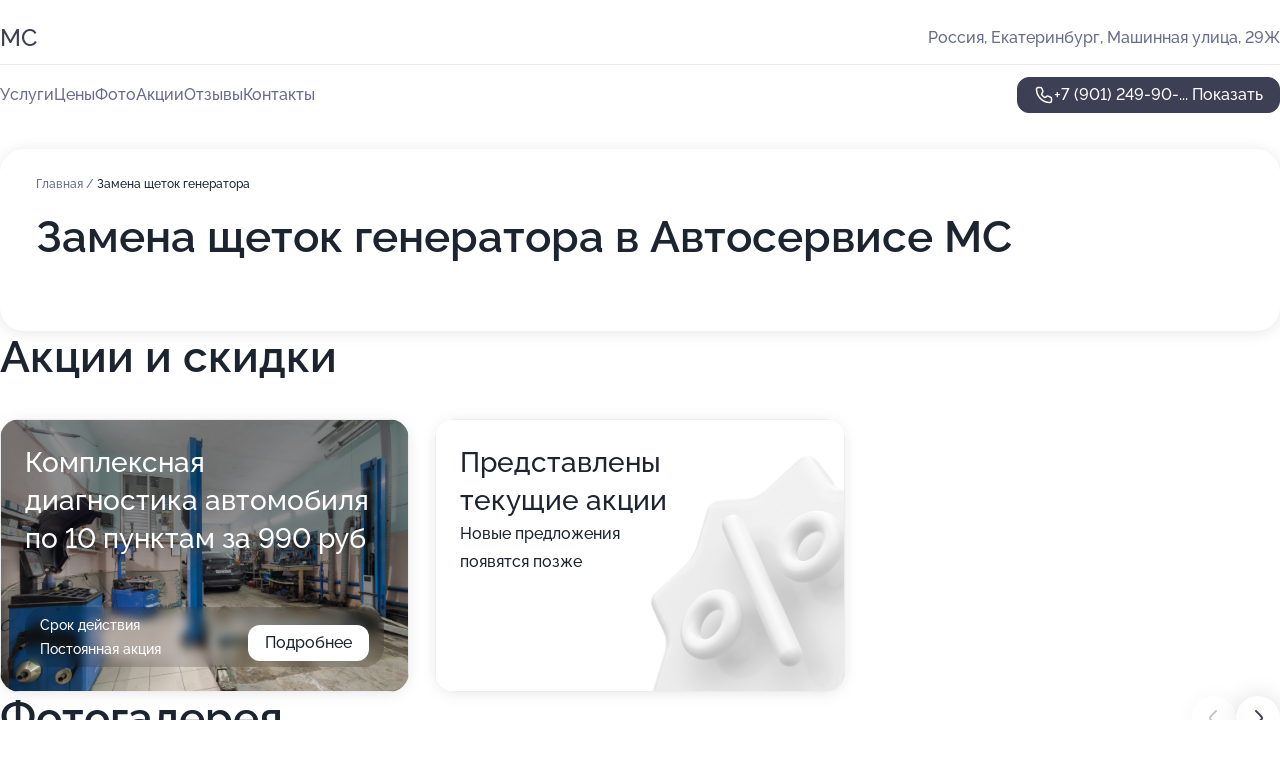

--- FILE ---
content_type: text/html; charset=utf-8
request_url: https://auto-ms.ru/service/zamena_schetok_generatora/
body_size: 11429
content:
<!DOCTYPE html>
<html lang="ru">
<head>
	<meta http-equiv="Content-Type" content="text/html; charset=utf-8">
	<meta name="viewport" content="width=device-width,maximum-scale=1,initial-scale=1,user-scalable=0">
	<meta name="format-detection" content="telephone=no">
	<meta name="theme-color" content="#3D3F55">
	<meta name="description" content="Информация о&#160;Автосервисе МС&#160;на&#160;Машинной улице">
	<link rel="icon" type="image/png" href="/favicon.png">

	<title>Автосервис МС&#160;на&#160;Машинной улице (на&#160;метро Ботаническая)</title>

	<link nonce="zEUxtmsIzcJD1Er3p8y1rONv" href="//auto-ms.ru/build/lego2/lego2.css?v=ffAwWDmDuvY" rel="stylesheet" >

		<script type="application/ld+json">{"@context":"http:\/\/schema.org","@type":"AutomotiveBusiness","name":"\u0410\u0432\u0442\u043e\u0441\u0435\u0440\u0432\u0438\u0441 \u041c\u0421","address":{"@type":"PostalAddress","streetAddress":"\u041c\u0430\u0448\u0438\u043d\u043d\u0430\u044f \u0443\u043b\u0438\u0446\u0430, 29\u0416","addressLocality":"\u0415\u043a\u0430\u0442\u0435\u0440\u0438\u043d\u0431\u0443\u0440\u0433"},"url":"https:\/\/auto-ms.ru\/","contactPoint":{"@type":"ContactPoint","telephone":"+7\u00a0(901)\u00a0249-90-31","contactType":"customer service","areaServed":"RU","availableLanguage":"Russian"},"image":"https:\/\/p1.zoon.ru\/preview\/obVycoa_AY9nm1vaVXoHdg\/2400x1500x75\/3\/f\/f\/original_50c97919a0f302d77300001b_6182972b02bc0.jpg","aggregateRating":{"@type":"AggregateRating","ratingValue":4.6,"worstRating":1,"bestRating":5,"reviewCount":14}}</script>
		<script nonce="zEUxtmsIzcJD1Er3p8y1rONv">
		window.js_base = '/js.php';
	</script>

	</head>
<body >
	 <header id="header" class="header" data-organization-id="50c97919a0f302d77300001a">
	<div class="wrapper">
		<div class="header-container" data-uitest="lego-header-block">
			<div class="header-menu-activator" data-target="header-menu-activator">
				<span class="header-menu-activator__icon"></span>
			</div>

			<div class="header-title">
				<a href="/">					МС
				</a>			</div>
			<div class="header-address text-3 text-secondary">Россия, Екатеринбург, Машинная улица, 29Ж</div>

					</div>

		<nav class="nav" data-target="header-nav" data-uitest="lego-navigation-block">
			<ul>
									<li data-target="header-services">
						<svg class="svg-icons-services" ><use xlink:href="/build/lego2/icons.svg?v=tP3EO77084g#services"></use></svg>
						<a data-target="header-nav-link" href="https://auto-ms.ru/services/" data-za="{&quot;ev_label&quot;:&quot;all_service&quot;}">Услуги</a>
					</li>
									<li data-target="header-prices">
						<svg class="svg-icons-prices" ><use xlink:href="/build/lego2/icons.svg?v=tP3EO77084g#prices"></use></svg>
						<a data-target="header-nav-link" href="https://auto-ms.ru/price/" data-za="{&quot;ev_label&quot;:&quot;price&quot;}">Цены</a>
					</li>
									<li data-target="header-photo">
						<svg class="svg-icons-photo" ><use xlink:href="/build/lego2/icons.svg?v=tP3EO77084g#photo"></use></svg>
						<a data-target="header-nav-link" href="https://auto-ms.ru/#photos" data-za="{&quot;ev_label&quot;:&quot;photos&quot;}">Фото</a>
					</li>
									<li data-target="header-offers">
						<svg class="svg-icons-offers" ><use xlink:href="/build/lego2/icons.svg?v=tP3EO77084g#offers"></use></svg>
						<a data-target="header-nav-link" href="https://auto-ms.ru/#offers" data-za="{&quot;ev_label&quot;:&quot;offer&quot;}">Акции</a>
					</li>
									<li data-target="header-reviews">
						<svg class="svg-icons-reviews" ><use xlink:href="/build/lego2/icons.svg?v=tP3EO77084g#reviews"></use></svg>
						<a data-target="header-nav-link" href="https://auto-ms.ru/#reviews" data-za="{&quot;ev_label&quot;:&quot;reviews&quot;}">Отзывы</a>
					</li>
									<li data-target="header-contacts">
						<svg class="svg-icons-contacts" ><use xlink:href="/build/lego2/icons.svg?v=tP3EO77084g#contacts"></use></svg>
						<a data-target="header-nav-link" href="https://auto-ms.ru/#contacts" data-za="{&quot;ev_label&quot;:&quot;contacts&quot;}">Контакты</a>
					</li>
							</ul>

			<div class="header-controls">
				<div class="header-controls__wrapper">
					<a
	href="tel:+79012499031"
	class="phone-button button button--primary button--36 icon--20"
	data-phone="+7 (901) 249-90-31"
	data-za="{&quot;ev_sourceType&quot;:&quot;&quot;,&quot;ev_sourceId&quot;:&quot;50c97919a0f302d77300001a.a20b&quot;,&quot;object_type&quot;:&quot;organization&quot;,&quot;object_id&quot;:&quot;50c97919a0f302d77300001a.a20b&quot;,&quot;ev_label&quot;:&quot;premium&quot;,&quot;ev_category&quot;:&quot;phone_o_l&quot;}">
	<svg class="svg-icons-phone" ><use xlink:href="/build/lego2/icons.svg?v=tP3EO77084g#phone"></use></svg>
			<div data-target="show-phone-number">
			+7 (901) 249-90-...
			<span data-target="phone-button-show">Показать</span>
		</div>
	</a>


									</div>

							</div>

			<div class="header-nav-address">
				
				<div class="header-block text-3 text-center text-secondary">Россия, Екатеринбург, Машинная улица, 29Ж</div>
			</div>
		</nav>
	</div>
</header>
<div class="header-placeholder"></div>

<div class="contacts-panel" id="contacts-panel">
	

	<div class="contacts-panel-wrapper">
								<a href="tel:+79012499031" class="contacts-panel-icon" data-phone="+7 (901) 249-90-31" data-za="{&quot;ev_sourceType&quot;:&quot;nav_panel&quot;,&quot;ev_sourceId&quot;:&quot;50c97919a0f302d77300001a.a20b&quot;,&quot;object_type&quot;:&quot;organization&quot;,&quot;object_id&quot;:&quot;50c97919a0f302d77300001a.a20b&quot;,&quot;ev_label&quot;:&quot;premium&quot;,&quot;ev_category&quot;:&quot;phone_o_l&quot;}">
				<svg class="svg-icons-phone_filled" ><use xlink:href="/build/lego2/icons.svg?v=tP3EO77084g#phone_filled"></use></svg>
			</a>
						</div>
</div>

<script nonce="zEUxtmsIzcJD1Er3p8y1rONv" type="module">
	import { initContactsPanel } from '//auto-ms.ru/build/lego2/lego2.js?v=At8PkRp6+qc';

	initContactsPanel(document.getElementById('contacts-panel'));
</script>


<script nonce="zEUxtmsIzcJD1Er3p8y1rONv" type="module">
	import { initHeader } from '//auto-ms.ru/build/lego2/lego2.js?v=At8PkRp6+qc';

	initHeader(document.getElementById('header'));
</script>
 	<main class="main-container">
		<div class="wrapper section-wrapper">
			<div class="service-description__wrapper">
	<section class="service-description section-block">
		<div class="page-breadcrumbs">
			<div class="breadcrumbs">
			<span>
							<a href="https://auto-ms.ru/">
					Главная
				</a>
						/		</span>
			<span class="active">
							Замена щеток генератора
								</span>
	</div>

		</div>
					<script nonce="zEUxtmsIzcJD1Er3p8y1rONv" type="application/ld+json">{"@context":"http:\/\/schema.org","@type":"BreadcrumbList","itemListElement":[{"@type":"ListItem","position":1,"item":{"name":"\u0413\u043b\u0430\u0432\u043d\u0430\u044f","@id":"https:\/\/auto-ms.ru\/"}}]}</script>
		
		<div class="service-description-title">
			<h1 class="page-title">Замена щеток генератора в Автосервисе МС</h1>
			<div class="service-description-title__price">
							</div>
		</div>

		<div class="service-description__text collapse collapse--text-3">
			<div class="collapse__overflow">
				<div class="collapse__text"><p> </p></div>
			</div>
		</div>
	</section>

	</div>
<section class="offers" id="offers" data-uitest="lego-offers-block">
	<div class="section-block__title flex flex--sb">
		<h2 class="text-h2">
			Акции и скидки
		</h2>

		<div class="slider__navigation" data-target="slider-navigation">
			<button class="slider__control prev" data-target="slider-prev">
				<svg class="svg-icons-arrow" ><use xlink:href="/build/lego2/icons.svg?v=tP3EO77084g#arrow"></use></svg>
			</button>
			<button class="slider__control next" data-target="slider-next">
				<svg class="svg-icons-arrow" ><use xlink:href="/build/lego2/icons.svg?v=tP3EO77084g#arrow"></use></svg>
			</button>
		</div>
	</div>

	<div class="offers__list" data-target="slider-container">
		<div class="offers__slider swiper-wrapper">
							<div data-offer-id="61e10615a0104027806dc844" data-sid="61e10615a0104027806dc844.3135" class="offers-item swiper-slide text-white">
					<img
						class="offers-item__image"
						src="https://p1.zoon.ru/4/e/50c97919a0f302d77300001b_6182971489707.jpg"
						loading="lazy"
						alt="">
					<div class="offers-item__container">
						<div class="text-5">Комплексная диагностика автомобиля по 10 пунктам за 990 руб</div>
						<div class="offers-item__bottom">
							<div>
								<div>
									Срок действия
								</div>
								<div>Постоянная акция</div>
							</div>
							<button class="button offers-item__button button--36">Подробнее</button>
						</div>
					</div>
				</div>
													<div class="offers-item offers-item-placeholder swiper-slide">
					<div class="offers-item__container">
						<div class="offers-item-placeholder__title text-5">Представлены текущие акции</div>
						<div class="offers-item-placeholder__text text-3">Новые предложения появятся позже</div>
					</div>
				</div>
					</div>

		<div class="slider__pagination" data-target="slider-pagination"></div>
	</div>
</section>
<script nonce="zEUxtmsIzcJD1Er3p8y1rONv" type="module">
	import { initOffers } from '//auto-ms.ru/build/lego2/lego2.js?v=At8PkRp6+qc';

	const node = document.getElementById('offers');

	initOffers(node, { organizationId: '50c97919a0f302d77300001a' });
</script>
<section class="photo-section" id="photos" data-uitest="lego-gallery-block">
	<div class="section-block__title flex flex--sb">
		<h2 class="text-h2">Фотогалерея</h2>

					<div class="slider__navigation" data-target="slider-navigation">
				<button class="slider__control prev" data-target="slider-prev">
					<svg class="svg-icons-arrow" ><use xlink:href="/build/lego2/icons.svg?v=tP3EO77084g#arrow"></use></svg>
				</button>
				<button class="slider__control next" data-target="slider-next">
					<svg class="svg-icons-arrow" ><use xlink:href="/build/lego2/icons.svg?v=tP3EO77084g#arrow"></use></svg>
				</button>
			</div>
			</div>

	<div class="section-block__slider" data-target="slider-container" data-total="34" data-owner-type="organization" data-owner-id="50c97919a0f302d77300001a">
		<div class="photo-section__slider swiper-wrapper">
						<div class="photo-section__slide swiper-slide" data-id="6182972b07492a12331a4be4" data-target="photo-slide-item" data-index="0">
				<img src="https://p1.zoon.ru/preview/ikJ1DnIl246tMhR7MoIErw/1280x727x85/3/f/f/original_50c97919a0f302d77300001b_6182972b02bc0.jpg" loading="lazy" alt="">
			</div>
						<div class="photo-section__slide swiper-slide" data-id="618297107dd6fe0326769e5e" data-target="photo-slide-item" data-index="1">
				<img src="https://p0.zoon.ru/preview/b9_OztCNp1Z5K7xqxpZfHw/1200x800x85/1/5/8/original_50c97919a0f302d77300001b_6182970f8fbb1.jpg" loading="lazy" alt="">
			</div>
						<div class="photo-section__slide swiper-slide" data-id="61829714fa0aaa0362306130" data-target="photo-slide-item" data-index="2">
				<img src="https://p2.zoon.ru/preview/83wCa7cZlFKXBP5SUCGprg/1200x800x85/1/6/8/original_50c97919a0f302d77300001b_6182971489d47.jpg" loading="lazy" alt="">
			</div>
						<div class="photo-section__slide swiper-slide" data-id="6182971a13db8341711620e6" data-target="photo-slide-item" data-index="3">
				<img src="https://p0.zoon.ru/preview/hJs7zGPSCssrkAYEusqMTg/1200x800x85/1/7/9/original_50c97919a0f302d77300001b_61829719a361e.jpg" loading="lazy" alt="">
			</div>
						<div class="photo-section__slide swiper-slide" data-id="6182971925f6a1452c14310c" data-target="photo-slide-item" data-index="4">
				<img src="https://p1.zoon.ru/preview/1wmLuR-HwfsixvGZuWqaVg/1200x800x85/1/a/e/original_50c97919a0f302d77300001b_61829719675fe.jpg" loading="lazy" alt="">
			</div>
						<div class="photo-section__slide swiper-slide" data-id="618297106ebba65e3e60945c" data-target="photo-slide-item" data-index="5">
				<img src="https://p1.zoon.ru/preview/IIAucBQMrxu1lPzNjaqWdA/1200x800x85/1/3/4/original_50c97919a0f302d77300001b_6182970f7a43a.jpg" loading="lazy" alt="">
			</div>
						<div class="photo-section__slide swiper-slide" data-id="618297143c7b7a71c50250a7" data-target="photo-slide-item" data-index="6">
				<img src="https://p0.zoon.ru/preview/Q5PzXxQUepdiqV55qYgbCQ/1200x800x85/1/c/5/original_50c97919a0f302d77300001b_6182971483643.jpg" loading="lazy" alt="">
			</div>
						<div class="photo-section__slide swiper-slide" data-id="6182972b8263d307f4720409" data-target="photo-slide-item" data-index="7">
				<img src="https://p1.zoon.ru/preview/W0p73VLODZm5wvdR9hhW2Q/1200x800x85/1/e/f/original_50c97919a0f302d77300001b_6182972ade1f2.jpg" loading="lazy" alt="">
			</div>
						<div class="photo-section__slide swiper-slide" data-id="618297278263d307f4720407" data-target="photo-slide-item" data-index="8">
				<img src="https://p2.zoon.ru/preview/zM8v58Y1y9-MK8j73Vl7tQ/1200x800x85/1/2/2/original_50c97919a0f302d77300001b_618297276118a.jpg" loading="lazy" alt="">
			</div>
						<div class="photo-section__slide swiper-slide" data-id="618297263c7b7a71c50250b3" data-target="photo-slide-item" data-index="9">
				<img src="https://p1.zoon.ru/preview/-22jA_6xjuBFtXhnGcrVvw/1200x800x85/1/5/8/original_50c97919a0f302d77300001b_6182972667133.jpg" loading="lazy" alt="">
			</div>
						<div class="photo-section__slide swiper-slide" data-id="6182972375502f660c2aa95e" data-target="photo-slide-item" data-index="10">
				<img src="https://p1.zoon.ru/preview/rDgzHTD5yL91BFHUO0bjnA/1200x800x85/1/8/5/original_50c97919a0f302d77300001b_618297231cb6c.jpg" loading="lazy" alt="">
			</div>
						<div class="photo-section__slide swiper-slide" data-id="618297233c7b7a71c50250b1" data-target="photo-slide-item" data-index="11">
				<img src="https://p2.zoon.ru/preview/xylkDkyAP8pf-93kLsKDMg/1200x800x85/1/c/f/original_50c97919a0f302d77300001b_61829722db7a1.jpg" loading="lazy" alt="">
			</div>
						<div class="photo-section__slide swiper-slide" data-id="61829722117efc57360e5866" data-target="photo-slide-item" data-index="12">
				<img src="https://p1.zoon.ru/preview/jtQfYOBSePgv55exLw1NZw/1200x800x85/1/3/1/original_50c97919a0f302d77300001b_61829721e95a3.jpg" loading="lazy" alt="">
			</div>
						<div class="photo-section__slide swiper-slide" data-id="6182971fe5587d6cf25914d3" data-target="photo-slide-item" data-index="13">
				<img src="https://p1.zoon.ru/preview/wKQt-MuiZljQYCeDMluPRg/1200x800x85/1/7/8/original_50c97919a0f302d77300001b_6182971e9441e.jpg" loading="lazy" alt="">
			</div>
						<div class="photo-section__slide swiper-slide" data-id="6182971ede6e6a7de3533d43" data-target="photo-slide-item" data-index="14">
				<img src="https://p0.zoon.ru/preview/RhnHh_J5s434xlMR4Ir3SA/1200x800x85/1/5/7/original_50c97919a0f302d77300001b_6182971e5894d.jpg" loading="lazy" alt="">
			</div>
						<div class="photo-section__slide swiper-slide" data-id="618297150870f007e36ab438" data-target="photo-slide-item" data-index="15">
				<img src="https://p1.zoon.ru/preview/V7iQUCb4_e0Mbw3YPeUO2g/1200x800x85/1/4/e/original_50c97919a0f302d77300001b_6182971489707.jpg" loading="lazy" alt="">
			</div>
						<div class="photo-section__slide swiper-slide" data-id="618297277dd6fe0326769e60" data-target="photo-slide-item" data-index="16">
				<img src="https://p1.zoon.ru/preview/RXSyJiFO9G8Jp6F0xtitvg/1200x800x85/1/1/5/original_50c97919a0f302d77300001b_61829727a986d.jpg" loading="lazy" alt="">
			</div>
						<div class="photo-section__slide swiper-slide" data-id="61829719b2152621c57a971c" data-target="photo-slide-item" data-index="17">
				<img src="https://p2.zoon.ru/preview/Rny0o-v9evWMeR3qDusdWQ/1200x800x85/1/9/1/original_50c97919a0f302d77300001b_618297196cd26.jpg" loading="lazy" alt="">
			</div>
						<div class="photo-section__slide swiper-slide" data-id="6182971e13db8341711620e8" data-target="photo-slide-item" data-index="18">
				<img src="https://p1.zoon.ru/preview/RIq4jWoGshipqSStVmAang/1200x800x85/1/5/2/original_50c97919a0f302d77300001b_6182971e4f506.jpg" loading="lazy" alt="">
			</div>
						<div class="photo-section__slide swiper-slide" data-id="618297100870f007e36ab435" data-target="photo-slide-item" data-index="19">
				<img src="https://p2.zoon.ru/preview/BW4yCIuvhpmq0rHIU_YtCg/1200x800x85/1/d/4/original_50c97919a0f302d77300001b_6182971021baf.jpg" loading="lazy" alt="">
			</div>
						<div class="photo-section__slide swiper-slide" data-id="6182970b6c78ae316e7449a2" data-target="photo-slide-item" data-index="20">
				<img src="https://p0.zoon.ru/preview/YNaStmREEa5B3QVp0evY5A/1200x800x85/1/f/c/original_50c97919a0f302d77300001b_6182970b18749.jpg" loading="lazy" alt="">
			</div>
						<div class="photo-section__slide swiper-slide" data-id="6182970b0a5fb4104d016721" data-target="photo-slide-item" data-index="21">
				<img src="https://p2.zoon.ru/preview/vTHGoicKhcU9SKeopalAug/1200x800x85/1/e/5/original_50c97919a0f302d77300001b_6182970abbbfe.jpg" loading="lazy" alt="">
			</div>
						<div class="photo-section__slide swiper-slide" data-id="6182970beae3594c1c117d22" data-target="photo-slide-item" data-index="22">
				<img src="https://p1.zoon.ru/preview/vfspa7ZASWGMJyXntNuvdg/1170x800x85/1/5/2/original_50c97919a0f302d77300001b_6182970a969ca.jpg" loading="lazy" alt="">
			</div>
						<div class="photo-section__slide swiper-slide" data-id="6182972b70d4916afd34168a" data-target="photo-slide-item" data-index="23">
				<img src="https://p1.zoon.ru/preview/o3P-cVvhY2q6w4oGQH9ukA/1200x800x85/1/1/6/original_50c97919a0f302d77300001b_6182972b7f504.jpg" loading="lazy" alt="">
			</div>
						<div class="photo-section__slide swiper-slide" data-id="6182972e570d3611505fd47b" data-target="photo-slide-item" data-index="24">
				<img src="https://p0.zoon.ru/preview/eETQcz0Rfzj4txwqud7fRA/1200x800x85/1/9/f/original_50c97919a0f302d77300001b_6182972ea29fb.jpg" loading="lazy" alt="">
			</div>
						<div class="photo-section__slide swiper-slide" data-id="60be78a37499a40e4c58669a" data-target="photo-slide-item" data-index="25">
				<img src="https://pr6.zoon.ru/aLRQ4vKnmDA1v-flZObj8Q/989x800%2Cq85/WyaJ11pHhBHjo_KQ84TZOFQbbGt92QEv4Xadt-ZjMdw7MXlDlx85zApbrPgfkxJsWdEUOC5V0vuFCrwQTIkOyg" loading="lazy" alt="">
			</div>
						<div class="photo-section__slide swiper-slide" data-id="60be78a87499a40e4c5866a2" data-target="photo-slide-item" data-index="26">
				<img src="https://pr6.zoon.ru/TpCBPDD73QrXATz5kG-Cww/800x800%2Cq85/WyaJ11pHhBHjo_KQ84TZOFQbbGt92QEv4Xadt-ZjMdxk2jY9ACL_KKxlHfWLx8yw9yGoM1q-y2m71AmXEGf5kg" loading="lazy" alt="">
			</div>
						<div class="photo-section__slide swiper-slide" data-id="60be78ac7499a40e4c5866ab" data-target="photo-slide-item" data-index="27">
				<img src="https://pr5.zoon.ru/ydO0HavBNq0AXyEPyaSx4Q/600x800%2Cq85/WyaJ11pHhBHjo_KQ84TZOFQbbGt92QEv4Xadt-ZjMdxpNTnCFI42Bk38pSYL30o9Q1l30puzEj_07l0R0v4Tjg" loading="lazy" alt="">
			</div>
						<div class="photo-section__slide swiper-slide" data-id="60be78aa7499a40e4c5866a7" data-target="photo-slide-item" data-index="28">
				<img src="https://pr5.zoon.ru/VeoukD6_ZR66ck6ihNYwwA/1199x800%2Cq85/WyaJ11pHhBHjo_KQ84TZOFQbbGt92QEv4Xadt-ZjMdxy65V23wiZCkrMjjHCAulbLe4iawCP4pkKtkDIoFODxA" loading="lazy" alt="">
			</div>
						<div class="photo-section__slide swiper-slide" data-id="5b278d68e46db614e642b1e2" data-target="photo-slide-item" data-index="29">
				<img src="https://p1.zoon.ru/preview/hp2CXT2zK9t5C1lGsjodxw/1199x800x85/1/a/a/original_50c97919a0f302d77300001b_5b278d68b0b23.jpg" loading="lazy" alt="">
			</div>
						<div class="photo-section__slide swiper-slide" data-id="5b278d69e46db614e642b1e3" data-target="photo-slide-item" data-index="30">
				<img src="https://p1.zoon.ru/preview/48bAC03nOI9TrRsuMK6nvQ/1164x800x85/1/f/0/original_50c97919a0f302d77300001b_5b278d697fc81.jpg" loading="lazy" alt="">
			</div>
						<div class="photo-section__slide swiper-slide" data-id="5b278d6ae46db614e642b1e4" data-target="photo-slide-item" data-index="31">
				<img src="https://p2.zoon.ru/preview/YbpO8Yt6Ft3qEiiusdIozA/1191x800x85/1/c/9/original_50c97919a0f302d77300001b_5b278d6a23a68.jpg" loading="lazy" alt="">
			</div>
						<div class="photo-section__slide swiper-slide" data-id="60be78ab7499a40e4c5866a9" data-target="photo-slide-item" data-index="32">
				<img src="https://pr6.zoon.ru/jGIxZReYkO15JqoCgqb1OA/533x800%2Cq85/WyaJ11pHhBHjo_KQ84TZOFQbbGt92QEv4Xadt-ZjMdxlPrUMzFrtCEiVw4ekA4PS-zfQQsn1pVER4tM73EFxng" loading="lazy" alt="">
			</div>
						<div class="photo-section__slide swiper-slide" data-id="60be78ab7499a40e4c5866aa" data-target="photo-slide-item" data-index="33">
				<img src="https://pr6.zoon.ru/AdBGwNDZ1JHew-zpHxuxXA/533x800%2Cq85/WyaJ11pHhBHjo_KQ84TZOFQbbGt92QEv4Xadt-ZjMdxlPrUMzFrtCEiVw4ekA4PSQa3kJXH0SOtqHgCHwZ02uA" loading="lazy" alt="">
			</div>
					</div>
	</div>

	<div class="slider__pagination" data-target="slider-pagination"></div>
</section>

<script nonce="zEUxtmsIzcJD1Er3p8y1rONv" type="module">
	import { initPhotos } from '//auto-ms.ru/build/lego2/lego2.js?v=At8PkRp6+qc';

	const node = document.getElementById('photos');
	initPhotos(node);
</script>
<section class="reviews-section section-block" id="reviews" data-uitest="lego-reviews-block">
	<div class="section-block__title flex flex--sb">
		<h2 class="text-h2">
			Отзывы
		</h2>

				<div class="slider__navigation" data-target="slider-navigation">
			<button class="slider__control prev" data-target="slider-prev">
				<svg class="svg-icons-arrow" ><use xlink:href="/build/lego2/icons.svg?v=tP3EO77084g#arrow"></use></svg>
			</button>
			<button class="slider__control next" data-target="slider-next">
				<svg class="svg-icons-arrow" ><use xlink:href="/build/lego2/icons.svg?v=tP3EO77084g#arrow"></use></svg>
			</button>
		</div>
			</div>

	<div class="reviews-section__list" data-target="slider-container">
		<div class="reviews-section__slider swiper-wrapper" data-target="review-section-slides">
							<div
	class="reviews-section-item swiper-slide "
	data-id="621701952d9cf951ea5a6997"
	data-owner-id="50c97919a0f302d77300001a"
	data-target="review">
	<div  class="flex flex--center-y gap-12">
		<div class="reviews-section-item__avatar">
										<svg class="svg-icons-user" ><use xlink:href="/build/lego2/icons.svg?v=tP3EO77084g#user"></use></svg>
					</div>
		<div class="reviews-section-item__head">
			<div class="reviews-section-item__head-top flex flex--center-y gap-16">
				<div class="flex flex--center-y gap-8">
										<div class="stars stars--16" style="--rating: 5">
						<div class="stars__rating">
							<div class="stars stars--filled"></div>
						</div>
					</div>
					<div class="reviews-section-item__mark text-3">
						5,0
					</div>
				</div>
											</div>

			<div class="reviews-section-item__name text-3 fade">
				Денис
			</div>
		</div>
	</div>
					<div class="reviews-section-item__descr collapse collapse--text-2 mt-8">
			<div class="collapse__overflow">
				<div class="collapse__text">
					Остался доволен качеством и скоростью выполнения услуг. Поломался гидротрансформатор на Chevrolet Cruze. Ребята доброжелательные, всё чисто.
				</div>
			</div>
		</div>
			<div class="reviews-section-item__date text-2 text-secondary mt-8">
		24 февраля 2022 Отзыв взят с сайта Zoon.ru
	</div>
</div>

							<div
	class="reviews-section-item swiper-slide "
	data-id="6216c82a7d194208d705ec43"
	data-owner-id="50c97919a0f302d77300001a"
	data-target="review">
	<div  class="flex flex--center-y gap-12">
		<div class="reviews-section-item__avatar">
										<svg class="svg-icons-user" ><use xlink:href="/build/lego2/icons.svg?v=tP3EO77084g#user"></use></svg>
					</div>
		<div class="reviews-section-item__head">
			<div class="reviews-section-item__head-top flex flex--center-y gap-16">
				<div class="flex flex--center-y gap-8">
										<div class="stars stars--16" style="--rating: 5">
						<div class="stars__rating">
							<div class="stars stars--filled"></div>
						</div>
					</div>
					<div class="reviews-section-item__mark text-3">
						5,0
					</div>
				</div>
											</div>

			<div class="reviews-section-item__name text-3 fade">
				Владимир
			</div>
		</div>
	</div>
					<div class="reviews-section-item__descr collapse collapse--text-2 mt-8">
			<div class="collapse__overflow">
				<div class="collapse__text">
					Ремонт сцепления произвели в озвученные сроки. Результат меня устраивает. Мастера произвели на меня хорошее впечатление, выдали документы.
				</div>
			</div>
		</div>
			<div class="reviews-section-item__date text-2 text-secondary mt-8">
		24 февраля 2022 Отзыв взят с сайта Zoon.ru
	</div>
</div>

							<div
	class="reviews-section-item swiper-slide "
	data-id="62168ebd94ee33407a043c67"
	data-owner-id="50c97919a0f302d77300001a"
	data-target="review">
	<div  class="flex flex--center-y gap-12">
		<div class="reviews-section-item__avatar">
										<svg class="svg-icons-user" ><use xlink:href="/build/lego2/icons.svg?v=tP3EO77084g#user"></use></svg>
					</div>
		<div class="reviews-section-item__head">
			<div class="reviews-section-item__head-top flex flex--center-y gap-16">
				<div class="flex flex--center-y gap-8">
										<div class="stars stars--16" style="--rating: 5">
						<div class="stars__rating">
							<div class="stars stars--filled"></div>
						</div>
					</div>
					<div class="reviews-section-item__mark text-3">
						5,0
					</div>
				</div>
											</div>

			<div class="reviews-section-item__name text-3 fade">
				Алёна
			</div>
		</div>
	</div>
					<div class="reviews-section-item__descr collapse collapse--text-2 mt-8">
			<div class="collapse__overflow">
				<div class="collapse__text">
					Сделали ремонт, замену ходовой на &quot;Nissan Teana&quot;. Предоставили отчётные документы. Работа заняла сутки. Запчасти приобрела в автосервисе.
				</div>
			</div>
		</div>
			<div class="reviews-section-item__date text-2 text-secondary mt-8">
		23 февраля 2022 Отзыв взят с сайта Zoon.ru
	</div>
</div>

							<div
	class="reviews-section-item swiper-slide "
	data-id="621654257a26de491e581c43"
	data-owner-id="50c97919a0f302d77300001a"
	data-target="review">
	<div  class="flex flex--center-y gap-12">
		<div class="reviews-section-item__avatar">
										<svg class="svg-icons-user" ><use xlink:href="/build/lego2/icons.svg?v=tP3EO77084g#user"></use></svg>
					</div>
		<div class="reviews-section-item__head">
			<div class="reviews-section-item__head-top flex flex--center-y gap-16">
				<div class="flex flex--center-y gap-8">
										<div class="stars stars--16" style="--rating: 5">
						<div class="stars__rating">
							<div class="stars stars--filled"></div>
						</div>
					</div>
					<div class="reviews-section-item__mark text-3">
						5,0
					</div>
				</div>
											</div>

			<div class="reviews-section-item__name text-3 fade">
				Владимир
			</div>
		</div>
	</div>
					<div class="reviews-section-item__descr collapse collapse--text-2 mt-8">
			<div class="collapse__overflow">
				<div class="collapse__text">
					Сотрудники хорошие, никогда не откажут, знают и понимают свою работу, делают качественно. Приезжал на ремонт автомобиля. Все сделано в срок.
				</div>
			</div>
		</div>
			<div class="reviews-section-item__date text-2 text-secondary mt-8">
		23 февраля 2022 Отзыв взят с сайта Zoon.ru
	</div>
</div>

							<div
	class="reviews-section-item swiper-slide "
	data-id="61e3b192383aff12f112c9a5"
	data-owner-id="50c97919a0f302d77300001a"
	data-target="review">
	<div  class="flex flex--center-y gap-12">
		<div class="reviews-section-item__avatar">
										<svg class="svg-icons-user" ><use xlink:href="/build/lego2/icons.svg?v=tP3EO77084g#user"></use></svg>
					</div>
		<div class="reviews-section-item__head">
			<div class="reviews-section-item__head-top flex flex--center-y gap-16">
				<div class="flex flex--center-y gap-8">
										<div class="stars stars--16" style="--rating: 5">
						<div class="stars__rating">
							<div class="stars stars--filled"></div>
						</div>
					</div>
					<div class="reviews-section-item__mark text-3">
						5,0
					</div>
				</div>
											</div>

			<div class="reviews-section-item__name text-3 fade">
				Владимир
			</div>
		</div>
	</div>
					<div class="reviews-section-item__descr collapse collapse--text-2 mt-8">
			<div class="collapse__overflow">
				<div class="collapse__text">
					Редко посещаю сервис, по электрической части обратился. Проблему решили в течение дня. После работы получил чек, с мастерами не общался.
				</div>
			</div>
		</div>
			<div class="reviews-section-item__date text-2 text-secondary mt-8">
		16 января 2022 Отзыв взят с сайта Zoon.ru
	</div>
</div>

							<div
	class="reviews-section-item swiper-slide "
	data-id="61c33a752073fd6de94ccf29"
	data-owner-id="50c97919a0f302d77300001a"
	data-target="review">
	<div  class="flex flex--center-y gap-12">
		<div class="reviews-section-item__avatar">
										<svg class="svg-icons-user" ><use xlink:href="/build/lego2/icons.svg?v=tP3EO77084g#user"></use></svg>
					</div>
		<div class="reviews-section-item__head">
			<div class="reviews-section-item__head-top flex flex--center-y gap-16">
				<div class="flex flex--center-y gap-8">
										<div class="stars stars--16" style="--rating: 5">
						<div class="stars__rating">
							<div class="stars stars--filled"></div>
						</div>
					</div>
					<div class="reviews-section-item__mark text-3">
						5,0
					</div>
				</div>
											</div>

			<div class="reviews-section-item__name text-3 fade">
				Алексей
			</div>
		</div>
	</div>
					<div class="reviews-section-item__descr collapse collapse--text-2 mt-8">
			<div class="collapse__overflow">
				<div class="collapse__text">
					Замена термостата заняла полчаса. Причина проблемы была не термостате, пока проблему не нашёл. Сотрудники общались вежливо и корректно. Рекомендации не потребовались.
				</div>
			</div>
		</div>
			<div class="reviews-section-item__date text-2 text-secondary mt-8">
		20 декабря 2021 Отзыв взят с сайта Zoon.ru
	</div>
</div>

							<div
	class="reviews-section-item swiper-slide "
	data-id="61a33c87072dee648f1f9978"
	data-owner-id="50c97919a0f302d77300001a"
	data-target="review">
	<div  class="flex flex--center-y gap-12">
		<div class="reviews-section-item__avatar">
										<svg class="svg-icons-user" ><use xlink:href="/build/lego2/icons.svg?v=tP3EO77084g#user"></use></svg>
					</div>
		<div class="reviews-section-item__head">
			<div class="reviews-section-item__head-top flex flex--center-y gap-16">
				<div class="flex flex--center-y gap-8">
										<div class="stars stars--16" style="--rating: 5">
						<div class="stars__rating">
							<div class="stars stars--filled"></div>
						</div>
					</div>
					<div class="reviews-section-item__mark text-3">
						5,0
					</div>
				</div>
											</div>

			<div class="reviews-section-item__name text-3 fade">
				Максим
			</div>
		</div>
	</div>
					<div class="reviews-section-item__descr collapse collapse--text-2 mt-8">
			<div class="collapse__overflow">
				<div class="collapse__text">
					Впервые посетил данный автосервис, необходимо было проверить автомобиль, который собирался приобретать. Мастер работу выполнил отлично, качественно, рассказал все подробно о проблемах машины, рассказал о необходимости замены некоторых деталей, по времени проверка заняла минут 10-15 примерно. Данный сервис выбрал, так как территориально удобно, также устроила ценовая политика.
				</div>
			</div>
		</div>
			<div class="reviews-section-item__date text-2 text-secondary mt-8">
		24 ноября 2021 Отзыв взят с сайта Zoon.ru
	</div>
</div>

							<div
	class="reviews-section-item swiper-slide "
	data-id="61a0e2a64a49371e8d791b3b"
	data-owner-id="50c97919a0f302d77300001a"
	data-target="review">
	<div  class="flex flex--center-y gap-12">
		<div class="reviews-section-item__avatar">
										<svg class="svg-icons-user" ><use xlink:href="/build/lego2/icons.svg?v=tP3EO77084g#user"></use></svg>
					</div>
		<div class="reviews-section-item__head">
			<div class="reviews-section-item__head-top flex flex--center-y gap-16">
				<div class="flex flex--center-y gap-8">
										<div class="stars stars--16" style="--rating: 5">
						<div class="stars__rating">
							<div class="stars stars--filled"></div>
						</div>
					</div>
					<div class="reviews-section-item__mark text-3">
						5,0
					</div>
				</div>
											</div>

			<div class="reviews-section-item__name text-3 fade">
				Канат
			</div>
		</div>
	</div>
					<div class="reviews-section-item__descr collapse collapse--text-2 mt-8">
			<div class="collapse__overflow">
				<div class="collapse__text">
					Обращаюсь в автосервис раз в квартал. Все нужные мне запчасти и расходники есть в наличии. Последний раз была замена масла в двигателе, замена фильтров. И проводили диагностику, почему горел чек. Мастера работу выполнили качественно, нашли причину и устранили. Общались корректно, на все вопросы ответили. Для меня главное в работе мастеров - это профессионализм и грамотность.
				</div>
			</div>
		</div>
			<div class="reviews-section-item__date text-2 text-secondary mt-8">
		23 ноября 2021 Отзыв взят с сайта Zoon.ru
	</div>
</div>

							<div
	class="reviews-section-item swiper-slide "
	data-id="619fc64d2e852b55f81887b4"
	data-owner-id="50c97919a0f302d77300001a"
	data-target="review">
	<div  class="flex flex--center-y gap-12">
		<div class="reviews-section-item__avatar">
										<svg class="svg-icons-user" ><use xlink:href="/build/lego2/icons.svg?v=tP3EO77084g#user"></use></svg>
					</div>
		<div class="reviews-section-item__head">
			<div class="reviews-section-item__head-top flex flex--center-y gap-16">
				<div class="flex flex--center-y gap-8">
										<div class="stars stars--16" style="--rating: 5">
						<div class="stars__rating">
							<div class="stars stars--filled"></div>
						</div>
					</div>
					<div class="reviews-section-item__mark text-3">
						5,0
					</div>
				</div>
											</div>

			<div class="reviews-section-item__name text-3 fade">
				Анонимный пользователь
			</div>
		</div>
	</div>
					<div class="reviews-section-item__descr collapse collapse--text-2 mt-8">
			<div class="collapse__overflow">
				<div class="collapse__text">
					Впервые посетил данный автосервис, необходимо было заменить радиатор. Мастера работу выполнили отлично, хорошо проконсультировали, запчасти приобрел в сервисе, в течение одного дня справились, все в оговоренные сроки. По окончанию работ предоставили необходимые документы, посещением доволен.
				</div>
			</div>
		</div>
			<div class="reviews-section-item__date text-2 text-secondary mt-8">
		22 ноября 2021 Отзыв взят с сайта Zoon.ru
	</div>
</div>

							<div
	class="reviews-section-item swiper-slide "
	data-id="619fc542eb6d684a73236d0d"
	data-owner-id="50c97919a0f302d77300001a"
	data-target="review">
	<div  class="flex flex--center-y gap-12">
		<div class="reviews-section-item__avatar">
										<svg class="svg-icons-user" ><use xlink:href="/build/lego2/icons.svg?v=tP3EO77084g#user"></use></svg>
					</div>
		<div class="reviews-section-item__head">
			<div class="reviews-section-item__head-top flex flex--center-y gap-16">
				<div class="flex flex--center-y gap-8">
										<div class="stars stars--16" style="--rating: 5">
						<div class="stars__rating">
							<div class="stars stars--filled"></div>
						</div>
					</div>
					<div class="reviews-section-item__mark text-3">
						5,0
					</div>
				</div>
											</div>

			<div class="reviews-section-item__name text-3 fade">
				Сергей
			</div>
		</div>
	</div>
					<div class="reviews-section-item__descr collapse collapse--text-2 mt-8">
			<div class="collapse__overflow">
				<div class="collapse__text">
					По мере необходимости посещаю данный автосервис. В последний раз делал ремонт рулевой рейки. Мастера работу выполнили отлично, оперативно, качественно, объяснили и рассказали все подробно по ходу ремонта, запчасти приобрел в сервисе. Ценовая политика отличная, посещением доволен. По окончании выдали все необходимые документы.
				</div>
			</div>
		</div>
			<div class="reviews-section-item__date text-2 text-secondary mt-8">
		22 ноября 2021 Отзыв взят с сайта Zoon.ru
	</div>
</div>

							<div
	class="reviews-section-item swiper-slide "
	data-id="619fc501bb4aa3707f6ee8a5"
	data-owner-id="50c97919a0f302d77300001a"
	data-target="review">
	<div  class="flex flex--center-y gap-12">
		<div class="reviews-section-item__avatar">
										<svg class="svg-icons-user" ><use xlink:href="/build/lego2/icons.svg?v=tP3EO77084g#user"></use></svg>
					</div>
		<div class="reviews-section-item__head">
			<div class="reviews-section-item__head-top flex flex--center-y gap-16">
				<div class="flex flex--center-y gap-8">
										<div class="stars stars--16" style="--rating: 5">
						<div class="stars__rating">
							<div class="stars stars--filled"></div>
						</div>
					</div>
					<div class="reviews-section-item__mark text-3">
						5,0
					</div>
				</div>
											</div>

			<div class="reviews-section-item__name text-3 fade">
				Надежда
			</div>
		</div>
	</div>
					<div class="reviews-section-item__descr collapse collapse--text-2 mt-8">
			<div class="collapse__overflow">
				<div class="collapse__text">
					Последний раз мне делали шиномонтаж. Мастера все сделали быстро, оперативно. После услуги предоставили все необходимые документы: чек, заказ-наряд. Мастера приятные, культурные, вежливые.
				</div>
			</div>
		</div>
			<div class="reviews-section-item__date text-2 text-secondary mt-8">
		22 ноября 2021 Отзыв взят с сайта Zoon.ru
	</div>
</div>

							<div
	class="reviews-section-item swiper-slide "
	data-id="619fc32153eca6782617c504"
	data-owner-id="50c97919a0f302d77300001a"
	data-target="review">
	<div  class="flex flex--center-y gap-12">
		<div class="reviews-section-item__avatar">
										<svg class="svg-icons-user" ><use xlink:href="/build/lego2/icons.svg?v=tP3EO77084g#user"></use></svg>
					</div>
		<div class="reviews-section-item__head">
			<div class="reviews-section-item__head-top flex flex--center-y gap-16">
				<div class="flex flex--center-y gap-8">
										<div class="stars stars--16" style="--rating: 5">
						<div class="stars__rating">
							<div class="stars stars--filled"></div>
						</div>
					</div>
					<div class="reviews-section-item__mark text-3">
						5,0
					</div>
				</div>
											</div>

			<div class="reviews-section-item__name text-3 fade">
				Анонимный пользователь
			</div>
		</div>
	</div>
					<div class="reviews-section-item__descr collapse collapse--text-2 mt-8">
			<div class="collapse__overflow">
				<div class="collapse__text">
					Последний раз я приезжал на замену всех масел на моем автомобиле, он был производен в Англии. Даная услуга по времени заняла 1 час. Мастера в этом сервисе работают компетентные. Со мной они общались интеллигентно. При выборе автосервиса для меня главное качество работ и близость.
				</div>
			</div>
		</div>
			<div class="reviews-section-item__date text-2 text-secondary mt-8">
		22 ноября 2021 Отзыв взят с сайта Zoon.ru
	</div>
</div>

							<div
	class="reviews-section-item swiper-slide "
	data-id="619fa91af3f1e1736f64dcaf"
	data-owner-id="50c97919a0f302d77300001a"
	data-target="review">
	<div  class="flex flex--center-y gap-12">
		<div class="reviews-section-item__avatar">
										<svg class="svg-icons-user" ><use xlink:href="/build/lego2/icons.svg?v=tP3EO77084g#user"></use></svg>
					</div>
		<div class="reviews-section-item__head">
			<div class="reviews-section-item__head-top flex flex--center-y gap-16">
				<div class="flex flex--center-y gap-8">
										<div class="stars stars--16" style="--rating: 5">
						<div class="stars__rating">
							<div class="stars stars--filled"></div>
						</div>
					</div>
					<div class="reviews-section-item__mark text-3">
						5,0
					</div>
				</div>
											</div>

			<div class="reviews-section-item__name text-3 fade">
				Артём
			</div>
		</div>
	</div>
					<div class="reviews-section-item__descr collapse collapse--text-2 mt-8">
			<div class="collapse__overflow">
				<div class="collapse__text">
					Я доволен ремонтом автомобиля. Обратился, так как машина не заводилась. Я приезжал три раза, мне дали три накладных на 30 с лишним тысяч. Мастера меняли какие-то запчасти. Об услуге осталось хорошее впечатление, ремонт занял когда-то пару часов, когда-то два дня. Машину обслуживали адекватные ребята. Дали рекомендации что-то поменять, что-то сделать, рассказали, что и к чему может привести.
				</div>
			</div>
		</div>
			<div class="reviews-section-item__date text-2 text-secondary mt-8">
		22 ноября 2021 Отзыв взят с сайта Zoon.ru
	</div>
</div>

							<div
	class="reviews-section-item swiper-slide "
	data-id="602bcd12defdd944bd1912b2"
	data-owner-id="50c97919a0f302d77300001a"
	data-target="review">
	<div  class="flex flex--center-y gap-12">
		<div class="reviews-section-item__avatar">
										<svg class="svg-icons-user" ><use xlink:href="/build/lego2/icons.svg?v=tP3EO77084g#user"></use></svg>
					</div>
		<div class="reviews-section-item__head">
			<div class="reviews-section-item__head-top flex flex--center-y gap-16">
				<div class="flex flex--center-y gap-8">
										<div class="stars stars--16" style="--rating: 5">
						<div class="stars__rating">
							<div class="stars stars--filled"></div>
						</div>
					</div>
					<div class="reviews-section-item__mark text-3">
						5,0
					</div>
				</div>
											</div>

			<div class="reviews-section-item__name text-3 fade">
				Victor Rybacov
			</div>
		</div>
	</div>
					<div class="reviews-section-item__descr collapse collapse--text-2 mt-8">
			<div class="collapse__overflow">
				<div class="collapse__text">
					доброе время суток. что говорильну разводить, работают отлично проблему по замене тормозной магистрали призвели на отлично,причем медную поставили аккуратно и шикарно выглядит работа да и по деньгам в разы меньше дилера,авто тойота королла 7 года..респект и спасибо! советую всем.
				</div>
			</div>
		</div>
			<div class="reviews-section-item__date text-2 text-secondary mt-8">
		16 февраля 2021 Отзыв взят с сайта Zoon.ru
	</div>
</div>

			
					</div>
				<div class="slider__pagination" data-target="slider-pagination"></div>
			</div>

	<div class="reviews-section__reply">
		<button class="button button--primary button--44 button--w162 button--mobile-fluid" data-target="reviews-section-show-form">
			Написать отзыв
		</button>

		<div class="hidden" data-target="reviews-section-form">
			<form class="reviews-section-form" id="send-review-form" data-owner-id="50c97919a0f302d77300001a" data-owner-type="organization">
				<div class="reviews-section-form__head">
					<input type="text" placeholder="Ваше имя" name="username">
					<div class="stars stars--16 stars--editable">
						<div class="stars__select">
															<input type="radio" name="mark_value" value="1" id="star1" required>
								<label class="stars stars--filled" for="star1"></label>
															<input type="radio" name="mark_value" value="2" id="star2" required>
								<label class="stars stars--filled" for="star2"></label>
															<input type="radio" name="mark_value" value="3" id="star3" required>
								<label class="stars stars--filled" for="star3"></label>
															<input type="radio" name="mark_value" value="4" id="star4" required>
								<label class="stars stars--filled" for="star4"></label>
															<input type="radio" name="mark_value" value="5" id="star5" required>
								<label class="stars stars--filled" for="star5"></label>
													</div>
					</div>
				</div>
				<div class="reviews-section-form__textarea">
					<textarea cols="30" rows="3" placeholder="Написать комментарий" name="content"></textarea>

					<label class="reviews-section-form__add-photo" data-target="reviews-section-form-add-photo">
						<svg class="svg-icons-camera-outline" ><use xlink:href="/build/lego2/icons.svg?v=tP3EO77084g#camera-outline"></use></svg>
						<input type="file" accept="image/jpeg, image/png" multiple>
					</label>
				</div>
			</form>

			<div class="image-list" data-target="reviews-section-form-photos"></div>

			<div class="flex gap-12 mt-12">
				<button class="button button--secondary button--44 button--w162" data-target="reviews-section-hide-form">
					Отменить
				</button>
				<button class="button button--primary button--44 button--w162" type="submit" form="send-review-form">
					Отправить
				</button>
			</div>
		</div>
	</div>
	<div class="tooltip tooltip--no-arrow tooltip--white" data-target="edit-review-tooltip">
		<div class="text-2 cursor" data-target="delete-review">Удалить отзыв</div>
	</div>
</section>

<script nonce="zEUxtmsIzcJD1Er3p8y1rONv" type="module">
	import { initReviews } from '//auto-ms.ru/build/lego2/lego2.js?v=At8PkRp6+qc';

	const node = document.getElementById('reviews');
	initReviews(node);
</script>
	<section class="services-section section-block" data-uitest="lego-mainpage-services-block">
		<h2 class="section-block__title text-h2">Популярные услуги</h2>
		<div class="services-section__list text-3">
						<a href="https://auto-ms.ru/service/tehosmotr/">
				<div class="services-section-item">
					<div class="services-section-item__name bold">Техосмотр</div>
					<div class="services-section-item__price">уточняйте по телефону</div>
				</div>
			</a>
						<a href="https://auto-ms.ru/service/shinomontazh/">
				<div class="services-section-item">
					<div class="services-section-item__name bold">Шиномонтаж</div>
					<div class="services-section-item__price">уточняйте по телефону</div>
				</div>
			</a>
						<a href="https://auto-ms.ru/service/avtozapchasti/">
				<div class="services-section-item">
					<div class="services-section-item__name bold">Автозапчасти</div>
					<div class="services-section-item__price">уточняйте по телефону</div>
				</div>
			</a>
						<a href="https://auto-ms.ru/service/remont_dvigatelya/">
				<div class="services-section-item">
					<div class="services-section-item__name bold">Ремонт двигателя</div>
					<div class="services-section-item__price">от 8000 руб.</div>
				</div>
			</a>
						<a href="https://auto-ms.ru/service/zamena_generatora/">
				<div class="services-section-item">
					<div class="services-section-item__name bold">Замена генератора</div>
					<div class="services-section-item__price">уточняйте по телефону</div>
				</div>
			</a>
						<a href="https://auto-ms.ru/service/zapravka_konditsionera/">
				<div class="services-section-item">
					<div class="services-section-item__name bold">Заправка кондиционера</div>
					<div class="services-section-item__price">4700 руб.</div>
				</div>
			</a>
						<a href="https://auto-ms.ru/service/zamena_tormoznyh_kolodok/">
				<div class="services-section-item">
					<div class="services-section-item__name bold">Замена тормозных колодок</div>
					<div class="services-section-item__price">от 800 руб.</div>
				</div>
			</a>
						<a href="https://auto-ms.ru/service/avtostoyanka/">
				<div class="services-section-item">
					<div class="services-section-item__name bold">Автостоянка</div>
					<div class="services-section-item__price">уточняйте по телефону</div>
				</div>
			</a>
						<a href="https://auto-ms.ru/service/remont_rulevoj_rejki/">
				<div class="services-section-item">
					<div class="services-section-item__name bold">Ремонт рулевой рейки</div>
					<div class="services-section-item__price">уточняйте по телефону</div>
				</div>
			</a>
						<a href="https://auto-ms.ru/service/remont_akpp/">
				<div class="services-section-item">
					<div class="services-section-item__name bold">Ремонт АКПП</div>
					<div class="services-section-item__price">уточняйте по телефону</div>
				</div>
			</a>
					</div>

		<div class="services-section__button">
			<a href="https://auto-ms.ru/services/" class="button button--primary button--44 button--mobile-fluid">
				Показать все услуги
			</a>
		</div>
	</section>
<section id="contacts" class="contacts-section__container" data-uitest="lego-contacts-block">
	<div class="contacts-section">
		<div>
			<h2 class="contacts-section__title text-h2">Остались вопросы?</h2>
			<div class="contacts-section__text text-3">
				Вы можете воспользоваться любым из указанных способов связи
			</div>

			<div class="contacts-section__contacts">
				<div class="contacts-block text-2">
		<div class="contacts-block__phone">
		<div>Контактный номер</div>
		<a
	href="tel:+79012499031"
	class="phone-button button button--secondary button--36 icon--20"
	data-phone="+7 (901) 249-90-31"
	data-za="{&quot;ev_sourceType&quot;:&quot;&quot;,&quot;ev_sourceId&quot;:&quot;50c97919a0f302d77300001a.a20b&quot;,&quot;object_type&quot;:&quot;organization&quot;,&quot;object_id&quot;:&quot;50c97919a0f302d77300001a.a20b&quot;,&quot;ev_label&quot;:&quot;premium&quot;,&quot;ev_category&quot;:&quot;phone_o_l&quot;}">
	<svg class="svg-icons-phone" ><use xlink:href="/build/lego2/icons.svg?v=tP3EO77084g#phone"></use></svg>
			<div data-target="show-phone-number">
			+7 (901) 249-90-...
			<span data-target="phone-button-show">Показать</span>
		</div>
	</a>

	</div>
		</div>

			</div>

					</div>
	</div>

	<div class="contacts-section-map" data-uitest="lego-contacts-map-block">
		<div id="u4640891" class="map-view"></div>

<script type="module" nonce="zEUxtmsIzcJD1Er3p8y1rONv">
	import ZDriver from '//auto-ms.ru/build/shared/widgets/driver_yandex.js?v=YTiMbAanyTc';
	import { Map } from '//auto-ms.ru/build/lego2/lego2.js?v=At8PkRp6+qc';

	const points = [{"id":"50c97919a0f302d77300001a","name":"\u0410\u0432\u0442\u043e\u0441\u0435\u0440\u0432\u0438\u0441 \u041c\u0421 \u043d\u0430 \u041c\u0430\u0448\u0438\u043d\u043d\u043e\u0439 \u0443\u043b\u0438\u0446\u0435","lonlat":[60.63249999999996,56.80774799998519],"active":true}];

	const map = new Map('u4640891', { lonlat: [0,0] }, new ZDriver());
	map.initByPoints(points);

	map.pushOnReady(function () {
		map.addControls(['zoomControl']);
	});
</script>


			</div>
</section>
		</div>
	</main>
	 <footer class="footer" data-uitest="lego-footer-block">
	<div class="wrapper">
		<div class="footer-blocks">
			<div class="footer-block footer-first">
				<div class="text-3 strong">&copy; Автосервис МС&#160;на&#160;Машинной улице, 2026</div>

				<div>
					
					Россия, Екатеринбург, Машинная улица, 29Ж
											<div>
													Район Южный жилой,													район Октябрьский												</div>
					
					<span class="workhours">
Время работы:  Пн-сб: 10:00—21:00 
	<br>Откроемся в 10:00
	<meta itemprop="openingHours" content="Mo-Sa 10:00-21:00" />
</span>

				</div>
			</div>

			<div class="footer-block footer-second">
				<a
					href="tel:+79012499031"
					class="text-3 flex flex--center gap-8 icon icon--20 "
					dir="ltr"
					data-number="+7 (901) 249-90-31"
					data-za="{&quot;ev_sourceType&quot;:&quot;footer&quot;,&quot;ev_sourceId&quot;:&quot;50c97919a0f302d77300001a.a20b&quot;,&quot;object_type&quot;:&quot;organization&quot;,&quot;object_id&quot;:&quot;50c97919a0f302d77300001a.a20b&quot;,&quot;ev_label&quot;:&quot;premium&quot;,&quot;ev_category&quot;:&quot;phone_o_l&quot;}"				>
					<svg class="svg-icons-phone" ><use xlink:href="/build/lego2/icons.svg?v=tP3EO77084g#phone"></use></svg>
					+7 (901) 249-90-31
				</a>

				<div>
					“Имеются противопоказания, необходима консультация специалиста.<br>
					Цены, размещенные на сайте, не являются публичной офертой. С полным прейскурантом вы можете ознакомиться на стойках ресепшн или связавшись по телефону”
				</div>
			</div>

			<div class="footer-last">
				<div class="flex gap-24">
					<div class="text-gray">2012-2026 &copy; ZOON</div>
					<a href="/policy/" class="text-gray" target="_blank">Политика обработки данных</a>
				</div>
				<a href="https://zoon.ru/" class="text-gray" target="_blank">Разработано в Zoon</a>
			</div>
		</div>
	</div>
</footer>
 	
<!-- Yandex.Metrika counter -->
<script nonce="zEUxtmsIzcJD1Er3p8y1rONv">
	(function(w, d, c, e){
		(function(m,e,t,r,i,k,a){m[i]=m[i]||function(){(m[i].a=m[i].a||[]).push(arguments)};
			m[i].l=1*new Date();k=e.createElement(t),a=e.getElementsByTagName(t)[0],k.async=1,k.src=r,a.parentNode.insertBefore(k,a)})
		(w, d, "script", "\/\/mc.yandex.ru\/metrika\/tag.js", c);

		var rawCookie = d.cookie.split('; ');
		var cookie = {};
		for (var i = 0; i < rawCookie.length; ++i) {
			var kval = rawCookie[i].split('=');
			cookie[kval[0]] = kval[1];
		}
		var p = [];
		
		w[c]("24487664", 'init', {
			accurateTrackBounce: true,
			clickmap: (Math.random() < 0.3),
			params: p,
			trackLinks: true,
			webvisor: false,
			trackHash: true,
			triggerEvent: true
		});
		(w[c].ids=w[c].ids||[]).push("24487664");

		function formatUrl (url) {
			const o = new URL(url, window.location);
			return o.pathname + o.search + o.hash;
		}

		window.addEventListener('track:pageview', function(e){
			w[c]("24487664", 'hit', formatUrl(e.detail.url), { referer: formatUrl(e.detail.referer) });
		});

		window.addEventListener('track:event', function(e){
			const provider = e.detail.provider;
			if (provider && provider !== 'metrika') return;

			const data = e.detail.data;
			const eventData = [data.ev_category, data.ev_action, data.ev_label].filter(Boolean);
			w[c]("24487664", 'reachGoal', eventData.join('-'), {"user_id":0});
		});

	})(window, document, 'ym', 'track-event.metrika track-event-nonint.metrika');
</script>
<noscript><div><img src="https://mc.yandex.ru/watch/24487664" style="position:absolute; left:-9999px;" alt="" /></div></noscript>
<!-- /Yandex.Metrika counter -->
<script type="module" nonce="zEUxtmsIzcJD1Er3p8y1rONv">
	import { initStat } from '//auto-ms.ru/build/lego2/lego2.js?v=At8PkRp6+qc';

	var p = {
		server: {"anon_user_id":"20260123073443rZRw.321a","ip":"3.137.180.134","ip_country":"US","page_url":"https:\/\/auto-ms.ru\/service\/zamena_schetok_generatora\/","referer_type":"other2","session_id":"FjQfVDJoD7H2hY3z3FGmjoYgNqvsuS","ua_full":"mozilla\/5.0 (macintosh; intel mac os x 10_15_7) applewebkit\/537.36 (khtml, like gecko) chrome\/131.0.0.0 safari\/537.36; claudebot\/1.0; +claudebot@anthropic.com)","ua_short":"chrome 131","ua_type":"desktop","user_class":"","seotarget_type":"lego-service","seotarget_city":"ekb","seotarget_category":"autoservice","seotarget_account_type":"org_premium","seotarget_url_tail":"service\/zamena_schetok_generatora","seotarget_subtype":"service"},
		ua_resolution_w: window.screen.width,
		ua_resolution_h: window.screen.height,
		page_render_ts: 1769142883,
		hash: "34aaac49a9907090955d6762287ec7ab",
		cat: {"hash":"8d3d312df4ac6dc2a1d575e0811cb3c8"}
	};

						p["object_type"] = "organization";
								p["object_id"] = ["50c97919a0f302d77300001a.a20b"];
											p["lego_id"] = "6195719633e748597554016b.b410";
																		
	initStat(p, {});
</script>
<script type="module" nonce="zEUxtmsIzcJD1Er3p8y1rONv">
	import {  sendStat } from '//auto-ms.ru/build/lego2/lego2.js?v=At8PkRp6+qc';
	sendStat({object_type: 'lego_site', object_id: '6195719633e748597554016b.b410', ev_type: 'stat', ev_category: 'hit'});
			sendStat({object_type: 'lego_site', object_id: '6195719633e748597554016b.b410', ev_type: 'stat', ev_category: 'other'});
	</script>
</body>
</html>
